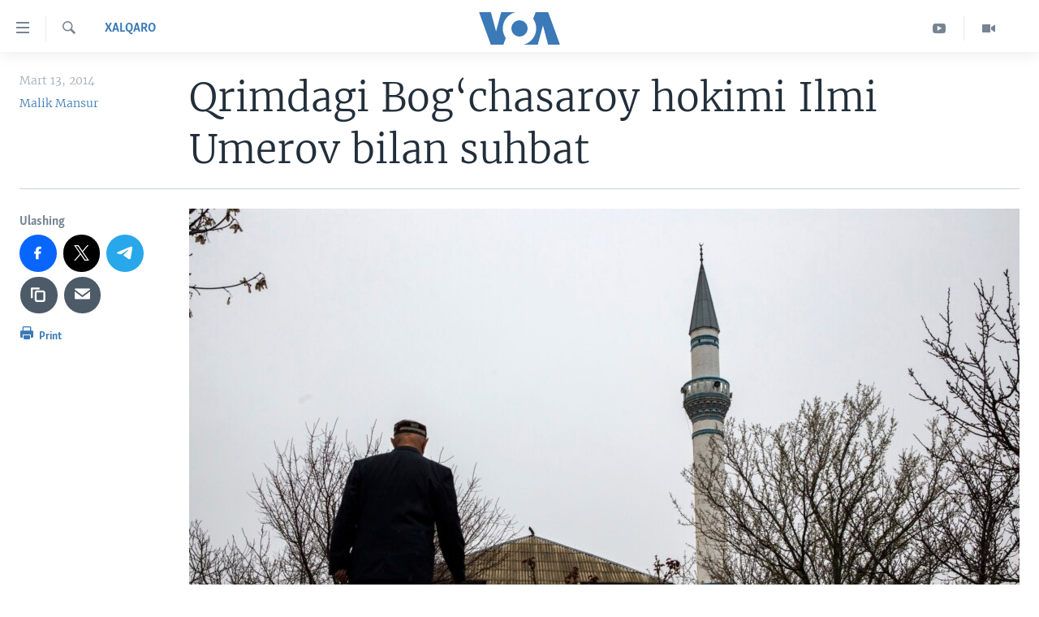

--- FILE ---
content_type: text/html; charset=utf-8
request_url: https://www.amerikaovozi.com/a/crimean-tatars-on-referendum/1870379.html
body_size: 13979
content:

<!DOCTYPE html>
<html lang="uz" dir="ltr" class="no-js">
<head>
<link href="/Content/responsive/VOA/uz-Latn-UZ-VOA/VOA-uz-Latn-UZ-VOA.css?&amp;av=0.0.0.0&amp;cb=304" rel="stylesheet"/>
<script src="https://tags.amerikaovozi.com/voa-pangea/prod/utag.sync.js"></script> <script type='text/javascript' src='https://www.youtube.com/iframe_api' async></script>
<script type="text/javascript">
//a general 'js' detection, must be on top level in <head>, due to CSS performance
document.documentElement.className = "js";
var cacheBuster = "304";
var appBaseUrl = "/";
var imgEnhancerBreakpoints = [0, 144, 256, 408, 650, 1023, 1597];
var isLoggingEnabled = false;
var isPreviewPage = false;
var isLivePreviewPage = false;
if (!isPreviewPage) {
window.RFE = window.RFE || {};
window.RFE.cacheEnabledByParam = window.location.href.indexOf('nocache=1') === -1;
const url = new URL(window.location.href);
const params = new URLSearchParams(url.search);
// Remove the 'nocache' parameter
params.delete('nocache');
// Update the URL without the 'nocache' parameter
url.search = params.toString();
window.history.replaceState(null, '', url.toString());
} else {
window.addEventListener('load', function() {
const links = window.document.links;
for (let i = 0; i < links.length; i++) {
links[i].href = '#';
links[i].target = '_self';
}
})
}
var pwaEnabled = false;
var swCacheDisabled;
</script>
<meta charset="utf-8" />
<title>Qrimdagi Bog‘chasaroy hokimi Ilmi Umerov bilan suhbat</title>
<meta name="description" content="Umerov qrim tatarlari zich yashaydigan hudud - Bog’chasaroy rayonida hokim. Bu yerliklar ham 16-mart kuni kutilayotgan referendumni boykot bilan qarshi olishmoqchi." />
<meta name="keywords" content="Huquq va qonun, Siyosat, Xalqaro, Ukraina, voa, amerika, america, ovozi, voice, Ukraine, qrim tatar, qrim, tatar, crimea, bog'chasaroy" />
<meta name="viewport" content="width=device-width, initial-scale=1.0" />
<meta http-equiv="X-UA-Compatible" content="IE=edge" />
<meta name="robots" content="max-image-preview:large"><meta property="fb:pages" content="466059570136876" />
<meta name="msvalidate.01" content="3286EE554B6F672A6F2E608C02343C0E" /><meta name="yandex-verification" content="7a92ac0b91532968" />
<link href="https://www.amerikaovozi.com/a/crimean-tatars-on-referendum/1870379.html" rel="canonical" />
<meta name="apple-mobile-web-app-title" content="VOA" />
<meta name="apple-mobile-web-app-status-bar-style" content="black" />
<meta name="apple-itunes-app" content="app-id=632618796, app-argument=//1870379.ltr" />
<meta content="Qrimdagi Bog‘chasaroy hokimi Ilmi Umerov bilan suhbat" property="og:title" />
<meta content="Umerov qrim tatarlari zich yashaydigan hudud - Bog’chasaroy rayonida hokim. Bu yerliklar ham 16-mart kuni kutilayotgan referendumni boykot bilan qarshi olishmoqchi." property="og:description" />
<meta content="article" property="og:type" />
<meta content="https://www.amerikaovozi.com/a/crimean-tatars-on-referendum/1870379.html" property="og:url" />
<meta content="Voice of America" property="og:site_name" />
<meta content="https://www.facebook.com/AmerikaOvozi" property="article:publisher" />
<meta content="https://gdb.voanews.com/5e53ec80-b4f2-4975-9f5b-9a6416e3f2a3_w1200_h630.jpg" property="og:image" />
<meta content="1200" property="og:image:width" />
<meta content="630" property="og:image:height" />
<meta content="129410287613931" property="fb:app_id" />
<meta content="Malik Mansur" name="Author" />
<meta content="summary_large_image" name="twitter:card" />
<meta content="@AmerikaOvozi" name="twitter:site" />
<meta content="https://gdb.voanews.com/5e53ec80-b4f2-4975-9f5b-9a6416e3f2a3_w1200_h630.jpg" name="twitter:image" />
<meta content="Qrimdagi Bog‘chasaroy hokimi Ilmi Umerov bilan suhbat" name="twitter:title" />
<meta content="Umerov qrim tatarlari zich yashaydigan hudud - Bog’chasaroy rayonida hokim. Bu yerliklar ham 16-mart kuni kutilayotgan referendumni boykot bilan qarshi olishmoqchi." name="twitter:description" />
<link rel="amphtml" href="https://www.amerikaovozi.com/amp/crimean-tatars-on-referendum/1870379.html" />
<script type="application/ld+json">{"articleSection":"Xalqaro","isAccessibleForFree":true,"headline":"Qrimdagi Bog‘chasaroy hokimi Ilmi Umerov bilan suhbat","inLanguage":"uz-Latn-UZ-VOA","keywords":"Huquq va qonun, Siyosat, Xalqaro, Ukraina, voa, amerika, america, ovozi, voice, Ukraine, qrim tatar, qrim, tatar, crimea, bog\u0027chasaroy","author":{"@type":"Person","url":"https://www.amerikaovozi.com/author/malik-mansur/_g-oo","description":"Malik Mansur Toshkent Davlat Universitetini (hozirda O\u0027zbekiston Milliy Universiteti) bitirgan. Professional jurnalist. Bu sohada 1990-yilardan beri ishlab keladi. O\u0027zbekistonda qator nashrlarda faoliyat yuritgan. \u0022Amerika Ovozi bilan 2002-yildan buyon hamkorlik qilib keladi. Vatandagi siyosat, iqtisod va ijtimoiy hayotni yoritadi.","image":{"@type":"ImageObject","url":"https://gdb.voanews.com/c659bade-384d-409f-bee5-6004cef0a9d9.jpg"},"name":"Malik Mansur"},"datePublished":"2014-03-13 15:03:11Z","dateModified":"2014-03-13 15:26:12Z","publisher":{"logo":{"width":512,"height":220,"@type":"ImageObject","url":"https://www.amerikaovozi.com/Content/responsive/VOA/uz-Latn-UZ-VOA/img/logo.png"},"@type":"NewsMediaOrganization","url":"https://www.amerikaovozi.com","sameAs":["https://www.facebook.com/amerikaovozi","https://twitter.com/AmerikaOvozi","https://www.youtube.com/c/AmerikaOvozi"],"name":"Amerika Ovozi","alternateName":""},"@context":"https://schema.org","@type":"NewsArticle","mainEntityOfPage":"https://www.amerikaovozi.com/a/crimean-tatars-on-referendum/1870379.html","url":"https://www.amerikaovozi.com/a/crimean-tatars-on-referendum/1870379.html","description":"Umerov qrim tatarlari zich yashaydigan hudud - Bog’chasaroy rayonida hokim. Bu yerliklar ham 16-mart kuni kutilayotgan referendumni boykot bilan qarshi olishmoqchi.","image":{"width":1080,"height":608,"@type":"ImageObject","url":"https://gdb.voanews.com/5e53ec80-b4f2-4975-9f5b-9a6416e3f2a3_w1080_h608.jpg"},"name":"Qrimdagi Bog‘chasaroy hokimi Ilmi Umerov bilan suhbat"}</script>
<script src="/Scripts/responsive/infographics.b?v=dVbZ-Cza7s4UoO3BqYSZdbxQZVF4BOLP5EfYDs4kqEo1&amp;av=0.0.0.0&amp;cb=304"></script>
<script src="/Scripts/responsive/loader.b?v=k-Glo3PZlmeSvzVLLV34AUzI5LZTYyUXn8VqJH3e4ug1&amp;av=0.0.0.0&amp;cb=304"></script>
<link rel="icon" type="image/svg+xml" href="/Content/responsive/VOA/img/webApp/favicon.svg" />
<link rel="alternate icon" href="/Content/responsive/VOA/img/webApp/favicon.ico" />
<link rel="apple-touch-icon" sizes="152x152" href="/Content/responsive/VOA/img/webApp/ico-152x152.png" />
<link rel="apple-touch-icon" sizes="144x144" href="/Content/responsive/VOA/img/webApp/ico-144x144.png" />
<link rel="apple-touch-icon" sizes="114x114" href="/Content/responsive/VOA/img/webApp/ico-114x114.png" />
<link rel="apple-touch-icon" sizes="72x72" href="/Content/responsive/VOA/img/webApp/ico-72x72.png" />
<link rel="apple-touch-icon-precomposed" href="/Content/responsive/VOA/img/webApp/ico-57x57.png" />
<link rel="icon" sizes="192x192" href="/Content/responsive/VOA/img/webApp/ico-192x192.png" />
<link rel="icon" sizes="128x128" href="/Content/responsive/VOA/img/webApp/ico-128x128.png" />
<meta name="msapplication-TileColor" content="#ffffff" />
<meta name="msapplication-TileImage" content="/Content/responsive/VOA/img/webApp/ico-144x144.png" />
<link rel="alternate" type="application/rss+xml" title="VOA - Top Stories [RSS]" href="/api/" />
<link rel="sitemap" type="application/rss+xml" href="/sitemap.xml" />
</head>
<body class=" nav-no-loaded cc_theme pg-article print-lay-article js-category-to-nav nojs-images ">
<noscript><iframe src="https://www.googletagmanager.com/ns.html?id=GTM-N8MP7P" height="0" width="0" style="display:none;visibility:hidden"></iframe></noscript><script type="text/javascript" data-cookiecategory="analytics">
window.dataLayer = window.dataLayer || [];window.dataLayer.push({ event: 'page_meta_ready',url:"https://www.amerikaovozi.com/a/crimean-tatars-on-referendum/1870379.html",property_id:"491",article_uid:"1870379",page_title:"Qrimdagi Bog‘chasaroy hokimi Ilmi Umerov bilan suhbat",page_type:"article",content_type:"article",subcontent_type:"article",last_modified:"2014-03-13 15:26:12Z",pub_datetime:"2014-03-13 15:03:11Z",pub_year:"2014",pub_month:"03",pub_day:"13",pub_hour:"15",pub_weekday:"Thursday",section:"xalqaro",english_section:"xalqaro",byline:"Malik Mansur",categories:"huquq-va-qonun,siyosat,xalqaro",tags:"ukraina;voa;amerika;america;ovozi;voice;ukraine;qrim tatar;qrim;tatar;crimea;bog\u0027chasaroy",domain:"www.amerikaovozi.com",language:"Uzbek",language_service:"VOA Uzbek",platform:"web",copied:"no",copied_article:"",copied_title:"",runs_js:"Yes",cms_release:"8.43.0.0.304",enviro_type:"prod",slug:"crimean-tatars-on-referendum"});
if (top.location === self.location) { //if not inside of an IFrame
var renderGtm = "true";
if (renderGtm === "true") {
(function(w,d,s,l,i){w[l]=w[l]||[];w[l].push({'gtm.start':new Date().getTime(),event:'gtm.js'});var f=d.getElementsByTagName(s)[0],j=d.createElement(s),dl=l!='dataLayer'?'&l='+l:'';j.async=true;j.src='//www.googletagmanager.com/gtm.js?id='+i+dl;f.parentNode.insertBefore(j,f);})(window,document,'script','dataLayer','GTM-N8MP7P');
}
}
</script>
<!--Analytics tag js version start-->
<script type="text/javascript" data-cookiecategory="analytics">
var utag_data={entity:"VOA",cms_release:"8.43.0.0.304",language:"Uzbek",language_service:"VOA Uzbek",short_language_service:"UZB",property_id:"491",platform:"web",platform_short:"W",runs_js:"Yes",page_title:"Qrimdagi Bog‘chasaroy hokimi Ilmi Umerov bilan suhbat",page_type:"article",page_name:"Qrimdagi Bog‘chasaroy hokimi Ilmi Umerov bilan suhbat",content_type:"article",subcontent_type:"article",enviro_type:"prod",url:"https://www.amerikaovozi.com/a/crimean-tatars-on-referendum/1870379.html",domain:"www.amerikaovozi.com",pub_year:"2014",pub_month:"03",pub_day:"13",pub_hour:"15",pub_weekday:"Thursday",copied:"no",copied_article:"",copied_title:"",byline:"Malik Mansur",categories:"huquq-va-qonun,siyosat,xalqaro",tags:"ukraina;voa;amerika;america;ovozi;voice;ukraine;qrim tatar;qrim;tatar;crimea;bog\u0027chasaroy",slug:"crimean-tatars-on-referendum",section:"xalqaro",english_section:"xalqaro",article_uid:"1870379"};
if(typeof(TealiumTagFrom)==='function' && typeof(TealiumTagSearchKeyword)==='function') {
var utag_from=TealiumTagFrom();var utag_searchKeyword=TealiumTagSearchKeyword();
if(utag_searchKeyword!=null && utag_searchKeyword!=='' && utag_data["search_keyword"]==null) utag_data["search_keyword"]=utag_searchKeyword;if(utag_from!=null && utag_from!=='') utag_data["from"]=TealiumTagFrom();}
if(window.top!== window.self&&utag_data.page_type==="snippet"){utag_data.page_type = 'iframe';}
try{if(window.top!==window.self&&window.self.location.hostname===window.top.location.hostname){utag_data.platform = 'self-embed';utag_data.platform_short = 'se';}}catch(e){if(window.top!==window.self&&window.self.location.search.includes("platformType=self-embed")){utag_data.platform = 'cross-promo';utag_data.platform_short = 'cp';}}
(function(a,b,c,d){ a="https://tags.amerikaovozi.com/voa-pangea/prod/utag.js"; b=document;c="script";d=b.createElement(c);d.src=a;d.type="text/java"+c;d.async=true; a=b.getElementsByTagName(c)[0];a.parentNode.insertBefore(d,a); })();
</script>
<!--Analytics tag js version end-->
<!-- Analytics tag management NoScript -->
<noscript>
<img style="position: absolute; border: none;" src="https://ssc.amerikaovozi.com/b/ss/bbgprod,bbgentityvoa/1/G.4--NS/1624096044?pageName=voa%3auzb%3aw%3aarticle%3aqrimdagi%20bog%e2%80%98chasaroy%20hokimi%20ilmi%20umerov%20bilan%20suhbat&amp;c6=qrimdagi%20bog%e2%80%98chasaroy%20hokimi%20ilmi%20umerov%20bilan%20suhbat&amp;v36=8.43.0.0.304&amp;v6=D=c6&amp;g=https%3a%2f%2fwww.amerikaovozi.com%2fa%2fcrimean-tatars-on-referendum%2f1870379.html&amp;c1=D=g&amp;v1=D=g&amp;events=event1,event52&amp;c16=voa%20uzbek&amp;v16=D=c16&amp;c5=xalqaro&amp;v5=D=c5&amp;ch=xalqaro&amp;c15=uzbek&amp;v15=D=c15&amp;c4=article&amp;v4=D=c4&amp;c14=1870379&amp;v14=D=c14&amp;v20=no&amp;c17=web&amp;v17=D=c17&amp;mcorgid=518abc7455e462b97f000101%40adobeorg&amp;server=www.amerikaovozi.com&amp;pageType=D=c4&amp;ns=bbg&amp;v29=D=server&amp;v25=voa&amp;v30=491&amp;v105=D=User-Agent " alt="analytics" width="1" height="1" /></noscript>
<!-- End of Analytics tag management NoScript -->
<!--*** Accessibility links - For ScreenReaders only ***-->
<section>
<div class="sr-only">
<h2></h2>
<ul>
<li><a href="#content" data-disable-smooth-scroll="1">Bosh sahifaga boring</a></li>
<li><a href="#navigation" data-disable-smooth-scroll="1">Boshiga qayting</a></li>
<li><a href="#txtHeaderSearch" data-disable-smooth-scroll="1">Qidiruvga o&#39;ting</a></li>
</ul>
</div>
</section>
<div dir="ltr">
<div id="page">
<aside>
<div class="c-lightbox overlay-modal">
<div class="c-lightbox__intro">
<h2 class="c-lightbox__intro-title"></h2>
<button class="btn btn--rounded c-lightbox__btn c-lightbox__intro-next" title="Keyingi">
<span class="ico ico--rounded ico-chevron-forward"></span>
<span class="sr-only">Keyingi</span>
</button>
</div>
<div class="c-lightbox__nav">
<button class="btn btn--rounded c-lightbox__btn c-lightbox__btn--close" title="Yoping">
<span class="ico ico--rounded ico-close"></span>
<span class="sr-only">Yoping</span>
</button>
<button class="btn btn--rounded c-lightbox__btn c-lightbox__btn--prev" title="Oldingi">
<span class="ico ico--rounded ico-chevron-backward"></span>
<span class="sr-only">Oldingi</span>
</button>
<button class="btn btn--rounded c-lightbox__btn c-lightbox__btn--next" title="Keyingi">
<span class="ico ico--rounded ico-chevron-forward"></span>
<span class="sr-only">Keyingi</span>
</button>
</div>
<div class="c-lightbox__content-wrap">
<figure class="c-lightbox__content">
<span class="c-spinner c-spinner--lightbox">
<img src="/Content/responsive/img/player-spinner.png"
alt="Iltimos, kuting... "
title="Iltimos, kuting... " />
</span>
<div class="c-lightbox__img">
<div class="thumb">
<img src="" alt="" />
</div>
</div>
<figcaption>
<div class="c-lightbox__info c-lightbox__info--foot">
<span class="c-lightbox__counter"></span>
<span class="caption c-lightbox__caption"></span>
</div>
</figcaption>
</figure>
</div>
<div class="hidden">
<div class="content-advisory__box content-advisory__box--lightbox">
<span class="content-advisory__box-text">This image contains sensitive content which some people may find offensive or disturbing.</span>
<button class="btn btn--transparent content-advisory__box-btn m-t-md" value="text" type="button">
<span class="btn__text">
Click to reveal
</span>
</button>
</div>
</div>
</div>
<div class="print-dialogue">
<div class="container">
<h3 class="print-dialogue__title section-head">Print Options:</h3>
<div class="print-dialogue__opts">
<ul class="print-dialogue__opt-group">
<li class="form__group form__group--checkbox">
<input class="form__check " id="checkboxImages" name="checkboxImages" type="checkbox" checked="checked" />
<label for="checkboxImages" class="form__label m-t-md">Images</label>
</li>
<li class="form__group form__group--checkbox">
<input class="form__check " id="checkboxMultimedia" name="checkboxMultimedia" type="checkbox" checked="checked" />
<label for="checkboxMultimedia" class="form__label m-t-md">Multimedia</label>
</li>
</ul>
<ul class="print-dialogue__opt-group">
<li class="form__group form__group--checkbox">
<input class="form__check " id="checkboxEmbedded" name="checkboxEmbedded" type="checkbox" checked="checked" />
<label for="checkboxEmbedded" class="form__label m-t-md">Embedded Content</label>
</li>
<li class="form__group form__group--checkbox">
<input class="form__check " id="checkboxComments" name="checkboxComments" type="checkbox" />
<label for="checkboxComments" class="form__label m-t-md">Comments</label>
</li>
</ul>
</div>
<div class="print-dialogue__buttons">
<button class="btn btn--secondary close-button" type="button" title="Bekor qilish">
<span class="btn__text ">Bekor qilish</span>
</button>
<button class="btn btn-cust-print m-l-sm" type="button" title="Print">
<span class="btn__text ">Print</span>
</button>
</div>
</div>
</div>
<div class="ctc-message pos-fix">
<div class="ctc-message__inner">Link has been copied to clipboard</div>
</div>
</aside>
<div class="hdr-20 hdr-20--big">
<div class="hdr-20__inner">
<div class="hdr-20__max pos-rel">
<div class="hdr-20__side hdr-20__side--primary d-flex">
<label data-for="main-menu-ctrl" data-switcher-trigger="true" data-switch-target="main-menu-ctrl" class="burger hdr-trigger pos-rel trans-trigger" data-trans-evt="click" data-trans-id="menu">
<span class="ico ico-close hdr-trigger__ico hdr-trigger__ico--close burger__ico burger__ico--close"></span>
<span class="ico ico-menu hdr-trigger__ico hdr-trigger__ico--open burger__ico burger__ico--open"></span>
</label>
<div class="menu-pnl pos-fix trans-target" data-switch-target="main-menu-ctrl" data-trans-id="menu">
<div class="menu-pnl__inner">
<nav class="main-nav menu-pnl__item menu-pnl__item--first">
<ul class="main-nav__list accordeon" data-analytics-tales="false" data-promo-name="link" data-location-name="nav,secnav">
<li class="main-nav__item">
<a class="main-nav__item-name main-nav__item-name--link" href="http://m.amerikaovozi.com/" title="Bosh sahifa" >Bosh sahifa</a>
</li>
<li class="main-nav__item">
<a class="main-nav__item-name main-nav__item-name--link" href="/z/2114" title="Amerika" data-item-name="ameriika" >Amerika</a>
</li>
<li class="main-nav__item">
<a class="main-nav__item-name main-nav__item-name--link" href="/z/2100" title="Markaziy Osiyo" data-item-name="markaziy-osiyo" >Markaziy Osiyo</a>
</li>
<li class="main-nav__item">
<a class="main-nav__item-name main-nav__item-name--link" href="/z/2412" title="Xalqaro" data-item-name="xalqaro" >Xalqaro</a>
</li>
<li class="main-nav__item">
<a class="main-nav__item-name main-nav__item-name--link" href="/z/2392" title="Vatandoshlar" data-item-name="diaspora" >Vatandoshlar</a>
</li>
<li class="main-nav__item accordeon__item" data-switch-target="menu-item-1545">
<label class="main-nav__item-name main-nav__item-name--label accordeon__control-label" data-switcher-trigger="true" data-for="menu-item-1545">
Multimedia
<span class="ico ico-chevron-down main-nav__chev"></span>
</label>
<div class="main-nav__sub-list">
<a class="main-nav__item-name main-nav__item-name--link main-nav__item-name--sub" href="/z/2384" title="Amerika Manzaralari" data-item-name="amerika-manzaralari" >Amerika Manzaralari</a>
<a class="main-nav__item-name main-nav__item-name--link main-nav__item-name--sub" href="/z/4746" title="Xalqaro hayot" data-item-name="daily-news" >Xalqaro hayot</a>
<a class="main-nav__item-name main-nav__item-name--link main-nav__item-name--sub" href="/z/5053" title="Vashington choyxonasi" data-item-name="vashington-teahouse" >Vashington choyxonasi</a>
<a class="main-nav__item-name main-nav__item-name--link main-nav__item-name--sub" href="/z/5232" title="Mobil-salom!" data-item-name="mobil-salom" >Mobil-salom!</a>
<a class="main-nav__item-name main-nav__item-name--link main-nav__item-name--sub" href="/z/2095" title="Video" data-item-name="video-archive" >Video</a>
<a class="main-nav__item-name main-nav__item-name--link main-nav__item-name--sub" href="/z/2110" title="Xabarlar suratlarda" data-item-name="fotogalereya" >Xabarlar suratlarda</a>
</div>
</li>
<li class="main-nav__item accordeon__item" data-switch-target="menu-item-1544">
<label class="main-nav__item-name main-nav__item-name--label accordeon__control-label" data-switcher-trigger="true" data-for="menu-item-1544">
Ijtimoiy tarmoqlar
<span class="ico ico-chevron-down main-nav__chev"></span>
</label>
<div class="main-nav__sub-list">
<a class="main-nav__item-name main-nav__item-name--link main-nav__item-name--sub" href="https://www.facebook.com/amerikaovozi" title="Facebook" target="_blank" rel="noopener">Facebook</a>
<a class="main-nav__item-name main-nav__item-name--link main-nav__item-name--sub" href="https://www.youtube.com/user/AmerikaOvoziUZBEK" title="YouTube" target="_blank" rel="noopener">YouTube</a>
<a class="main-nav__item-name main-nav__item-name--link main-nav__item-name--sub" href="https://www.instagram.com/amerikaovozi" title="Instagram" >Instagram</a>
<a class="main-nav__item-name main-nav__item-name--link main-nav__item-name--sub" href="http://ok.ru/amerikaovoziuzbek" title="Odnoklassniki" target="_blank" rel="noopener">Odnoklassniki</a>
<a class="main-nav__item-name main-nav__item-name--link main-nav__item-name--sub" href="https://t.me/voauzbek" title="Telegram" >Telegram</a>
<a class="main-nav__item-name main-nav__item-name--link main-nav__item-name--sub" href="https://twitter.com/amerikaovozi" title="Twitter" target="_blank" rel="noopener">Twitter</a>
<a class="main-nav__item-name main-nav__item-name--link main-nav__item-name--sub" href="https://soundcloud.com/voa-uzbek" title="SoundCloud" target="_blank" rel="noopener">SoundCloud</a>
</div>
</li>
<li class="main-nav__item">
<a class="main-nav__item-name main-nav__item-name--link" href="/z/7458" title="Ingliz tili darslari" data-item-name="learn-english" >Ingliz tili darslari</a>
</li>
<li class="main-nav__item">
<a class="main-nav__item-name main-nav__item-name--link" href="https://editorials.voa.gov/z/6211" title="Editorial" target="_blank" rel="noopener">Editorial</a>
</li>
</ul>
</nav>
<div class="menu-pnl__item">
<a href="https://learningenglish.voanews.com/" class="menu-pnl__item-link" alt="Learning English">Learning English</a>
</div>
<div class="menu-pnl__item menu-pnl__item--social">
<h5 class="menu-pnl__sub-head"></h5>
<a href="https://www.facebook.com/amerikaovozi" title="Facebook sahifamiz" data-analytics-text="follow_on_facebook" class="btn btn--rounded btn--social-inverted menu-pnl__btn js-social-btn btn-facebook" target="_blank" rel="noopener">
<span class="ico ico-facebook-alt ico--rounded"></span>
</a>
<a href="https://www.youtube.com/c/AmerikaOvozi" title="YouTube sahifamiz" data-analytics-text="follow_on_youtube" class="btn btn--rounded btn--social-inverted menu-pnl__btn js-social-btn btn-youtube" target="_blank" rel="noopener">
<span class="ico ico-youtube ico--rounded"></span>
</a>
<a href="https://www.instagram.com/amerikaovozi" title="Follow us on Instagram" data-analytics-text="follow_on_instagram" class="btn btn--rounded btn--social-inverted menu-pnl__btn js-social-btn btn-instagram" target="_blank" rel="noopener">
<span class="ico ico-instagram ico--rounded"></span>
</a>
<a href="https://t.me/voauzbek" title="Telegram kanaliga qo&#39;shiling" data-analytics-text="follow_on_telegram" class="btn btn--rounded btn--social-inverted menu-pnl__btn js-social-btn btn-telegram" target="_blank" rel="noopener">
<span class="ico ico-telegram ico--rounded"></span>
</a>
<a href="https://twitter.com/AmerikaOvozi" title="Twitter sahifamiz" data-analytics-text="follow_on_twitter" class="btn btn--rounded btn--social-inverted menu-pnl__btn js-social-btn btn-twitter" target="_blank" rel="noopener">
<span class="ico ico-twitter ico--rounded"></span>
</a>
</div>
<div class="menu-pnl__item">
<a href="/navigation/allsites" class="menu-pnl__item-link">
<span class="ico ico-languages "></span>
VOA
</a>
</div>
</div>
</div>
<label data-for="top-search-ctrl" data-switcher-trigger="true" data-switch-target="top-search-ctrl" class="top-srch-trigger hdr-trigger">
<span class="ico ico-close hdr-trigger__ico hdr-trigger__ico--close top-srch-trigger__ico top-srch-trigger__ico--close"></span>
<span class="ico ico-search hdr-trigger__ico hdr-trigger__ico--open top-srch-trigger__ico top-srch-trigger__ico--open"></span>
</label>
<div class="srch-top srch-top--in-header" data-switch-target="top-search-ctrl">
<div class="container">
<form action="/s" class="srch-top__form srch-top__form--in-header" id="form-topSearchHeader" method="get" role="search"><label for="txtHeaderSearch" class="sr-only">Qidiruv</label>
<input type="text" id="txtHeaderSearch" name="k" placeholder="Qidiruv " accesskey="s" value="" class="srch-top__input analyticstag-event" onkeydown="if (event.keyCode === 13) { FireAnalyticsTagEventOnSearch('search', $dom.get('#txtHeaderSearch')[0].value) }" />
<button title="Qidiruv" type="submit" class="btn btn--top-srch analyticstag-event" onclick="FireAnalyticsTagEventOnSearch('search', $dom.get('#txtHeaderSearch')[0].value) ">
<span class="ico ico-search"></span>
</button></form>
</div>
</div>
<a href="/" class="main-logo-link">
<img src="/Content/responsive/VOA/uz-Latn-UZ-VOA/img/logo-compact.svg" class="main-logo main-logo--comp" alt="site logo">
<img src="/Content/responsive/VOA/uz-Latn-UZ-VOA/img/logo.svg" class="main-logo main-logo--big" alt="site logo">
</a>
</div>
<div class="hdr-20__side hdr-20__side--secondary d-flex">
<a href="/z/2095" title="Video" class="hdr-20__secondary-item" data-item-name="video">
<span class="ico ico-video hdr-20__secondary-icon"></span>
</a>
<a href="https://www.youtube.com/c/AmerikaOvozi" title="YouTube" class="hdr-20__secondary-item" data-item-name="custom1">
<span class="ico-custom ico-custom--1 hdr-20__secondary-icon"></span>
</a>
<a href="/s" title="Qidiruv" class="hdr-20__secondary-item hdr-20__secondary-item--search" data-item-name="search">
<span class="ico ico-search hdr-20__secondary-icon hdr-20__secondary-icon--search"></span>
</a>
<div class="srch-bottom">
<form action="/s" class="srch-bottom__form d-flex" id="form-bottomSearch" method="get" role="search"><label for="txtSearch" class="sr-only">Qidiruv</label>
<input type="search" id="txtSearch" name="k" placeholder="Qidiruv " accesskey="s" value="" class="srch-bottom__input analyticstag-event" onkeydown="if (event.keyCode === 13) { FireAnalyticsTagEventOnSearch('search', $dom.get('#txtSearch')[0].value) }" />
<button title="Qidiruv" type="submit" class="btn btn--bottom-srch analyticstag-event" onclick="FireAnalyticsTagEventOnSearch('search', $dom.get('#txtSearch')[0].value) ">
<span class="ico ico-search"></span>
</button></form>
</div>
</div>
<img src="/Content/responsive/VOA/uz-Latn-UZ-VOA/img/logo-print.gif" class="logo-print" alt="site logo">
<img src="/Content/responsive/VOA/uz-Latn-UZ-VOA/img/logo-print_color.png" class="logo-print logo-print--color" alt="site logo">
</div>
</div>
</div>
<script>
if (document.body.className.indexOf('pg-home') > -1) {
var nav2In = document.querySelector('.hdr-20__inner');
var nav2Sec = document.querySelector('.hdr-20__side--secondary');
var secStyle = window.getComputedStyle(nav2Sec);
if (nav2In && window.pageYOffset < 150 && secStyle['position'] !== 'fixed') {
nav2In.classList.add('hdr-20__inner--big')
}
}
</script>
<div class="c-hlights c-hlights--breaking c-hlights--no-item" data-hlight-display="mobile,desktop">
<div class="c-hlights__wrap container p-0">
<div class="c-hlights__nav">
<a role="button" href="#" title="Oldingi">
<span class="ico ico-chevron-backward m-0"></span>
<span class="sr-only">Oldingi</span>
</a>
<a role="button" href="#" title="Keyingi">
<span class="ico ico-chevron-forward m-0"></span>
<span class="sr-only">Keyingi</span>
</a>
</div>
<span class="c-hlights__label">
<span class="">Breaking News</span>
<span class="switcher-trigger">
<label data-for="more-less-1" data-switcher-trigger="true" class="switcher-trigger__label switcher-trigger__label--more p-b-0" title="To&#39;liq holda ko&#39;ring">
<span class="ico ico-chevron-down"></span>
</label>
<label data-for="more-less-1" data-switcher-trigger="true" class="switcher-trigger__label switcher-trigger__label--less p-b-0" title="Show less">
<span class="ico ico-chevron-up"></span>
</label>
</span>
</span>
<ul class="c-hlights__items switcher-target" data-switch-target="more-less-1">
</ul>
</div>
</div> <div id="content">
<main class="container">
<div class="hdr-container">
<div class="row">
<div class="col-category col-xs-12 col-md-2 pull-left"> <div class="category js-category">
<a class="" href="/z/2412">Xalqaro</a> </div>
</div><div class="col-title col-xs-12 col-md-10 pull-right"> <h1 class="title pg-title">
Qrimdagi Bog‘chasaroy hokimi Ilmi Umerov bilan suhbat
</h1>
</div><div class="col-publishing-details col-xs-12 col-sm-12 col-md-2 pull-left"> <div class="publishing-details ">
<div class="published">
<span class="date" >
<time pubdate="pubdate" datetime="2014-03-13T20:03:11+05:00">
Mart 13, 2014
</time>
</span>
</div>
<div class="links">
<ul class="links__list links__list--column">
<li class="links__item">
<a class="links__item-link" href="/author/malik-mansur/_g-oo" title="Malik Mansur">Malik Mansur</a>
</li>
</ul>
</div>
</div>
</div><div class="col-lg-12 separator"> <div class="separator">
<hr class="title-line" />
</div>
</div><div class="col-multimedia col-xs-12 col-md-10 pull-right"> <div class="cover-media">
<figure class="media-image js-media-expand">
<div class="img-wrap">
<div class="thumb thumb16_9">
<img src="https://gdb.voanews.com/5e53ec80-b4f2-4975-9f5b-9a6416e3f2a3_w250_r1_s.jpg" alt="Bog&#39;chasaroy, Qrim" />
</div>
</div>
<figcaption>
<span class="caption">Bog&#39;chasaroy, Qrim</span>
</figcaption>
</figure>
</div>
</div><div class="col-xs-12 col-md-2 pull-left article-share pos-rel"> <div class="share--box">
<aside class="share flex-column js-share--apply-sticky js-share--expandable js-share--horizontal" >
<span class="label label--share">Ulashing</span>
<ul class="share__list">
<li class="share__item">
<a href="https://facebook.com/sharer.php?u=https%3a%2f%2fwww.amerikaovozi.com%2fa%2fcrimean-tatars-on-referendum%2f1870379.html"
data-analytics-text="share_on_facebook"
title="Facebook" target="_blank"
class="btn btn--rounded btn-facebook js-social-btn">
<span class="ico ico--rounded ico-facebook ico--l"></span>
</a>
</li>
<li class="share__item">
<a href="https://twitter.com/share?url=https%3a%2f%2fwww.amerikaovozi.com%2fa%2fcrimean-tatars-on-referendum%2f1870379.html&amp;text=Qrimdagi+Bog%e2%80%98chasaroy+hokimi+Ilmi+Umerov+bilan+suhbat"
data-analytics-text="share_on_twitter"
title="Twitter" target="_blank"
class="btn btn--rounded btn-twitter js-social-btn">
<span class="ico ico--rounded ico-twitter ico--l"></span>
</a>
</li>
<li class="share__item">
<a href="https://telegram.me/share/url?url=https%3a%2f%2fwww.amerikaovozi.com%2fa%2fcrimean-tatars-on-referendum%2f1870379.html"
data-analytics-text="share_on_telegram"
title="Telegramda ulashing" target="_blank"
class="btn btn--rounded btn-telegram js-social-btn">
<span class="ico ico--rounded ico-telegram ico--l"></span>
</a>
</li>
<li class="share__item">
<div class="ctc">
<input type="text" class="ctc__input" readonly="readonly">
<button class="btn btn--rounded btn--ctc ctc__button" value="text" role="copy link" js-href="https://www.amerikaovozi.com/a/crimean-tatars-on-referendum/1870379.html" title="copy link">
<span class="ico ico-content-copy ico--rounded ico--l"></span>
</button>
</div>
</li>
<li class="share__item">
<a href="mailto:?body=https%3a%2f%2fwww.amerikaovozi.com%2fa%2fcrimean-tatars-on-referendum%2f1870379.html&amp;subject=Qrimdagi Bog‘chasaroy hokimi Ilmi Umerov bilan suhbat"
title="E-mail orqali yuboring"
class="btn btn--rounded btn-email ">
<span class="ico ico--rounded ico-email ico--l"></span>
</a>
</li>
<li class="share__item share__item--sharing-more">
<a title="Ulashish uchun boshqa imkoniyatlar" data-title-additional="Fewer options" class="btn btn--rounded btn--show-more hidden">
<span class="ico ico--rounded ico-ellipsis ico--l"></span>
</a>
</li>
</ul>
</aside>
<div class="sticky-share-container" style="display:none">
<div class="container">
<a href="https://www.amerikaovozi.com" id="logo-sticky-share">&nbsp;</a>
<div class="pg-title pg-title--sticky-share">
Qrimdagi Bog‘chasaroy hokimi Ilmi Umerov bilan suhbat
</div>
<div class="sticked-nav-actions">
<aside class="share share--sticky js-share--expandable">
<span class="label label--share">share</span>
<ul class="share__list">
<li class="share__item share__item--horizontal">
<a href="https://facebook.com/sharer.php?u=https%3a%2f%2fwww.amerikaovozi.com%2fa%2fcrimean-tatars-on-referendum%2f1870379.html"
data-analytics-text="share_on_facebook"
title="Facebook" target="_blank"
class="btn btn--rounded btn-facebook js-social-btn">
<span class="ico ico--rounded ico-facebook ico--s"></span>
</a>
</li>
<li class="share__item share__item--horizontal">
<a href="https://twitter.com/share?url=https%3a%2f%2fwww.amerikaovozi.com%2fa%2fcrimean-tatars-on-referendum%2f1870379.html&amp;text=Qrimdagi+Bog%e2%80%98chasaroy+hokimi+Ilmi+Umerov+bilan+suhbat"
data-analytics-text="share_on_twitter"
title="Twitter" target="_blank"
class="btn btn--rounded btn-twitter js-social-btn">
<span class="ico ico--rounded ico-twitter ico--s"></span>
</a>
</li>
<li class="share__item share__item--additional share__item--horizontal">
<a href="https://telegram.me/share/url?url=https%3a%2f%2fwww.amerikaovozi.com%2fa%2fcrimean-tatars-on-referendum%2f1870379.html"
data-analytics-text="share_on_telegram"
title="Telegramda ulashing" target="_blank"
class="btn btn--rounded btn-telegram js-social-btn">
<span class="ico ico--rounded ico-telegram ico--s"></span>
</a>
</li>
<li class="share__item share__item--additional share__item--horizontal">
<div class="ctc">
<input type="text" class="ctc__input" readonly="readonly">
<button class="btn btn--rounded btn--ctc ctc__button" value="text" role="copy link" js-href="https://www.amerikaovozi.com/a/crimean-tatars-on-referendum/1870379.html" title="copy link">
<span class="ico ico-content-copy ico--rounded ico--s"></span>
</button>
</div>
</li>
<li class="share__item share__item--additional share__item--horizontal">
<a href="mailto:?body=https%3a%2f%2fwww.amerikaovozi.com%2fa%2fcrimean-tatars-on-referendum%2f1870379.html&amp;subject=Qrimdagi Bog‘chasaroy hokimi Ilmi Umerov bilan suhbat"
title="E-mail orqali yuboring"
class="btn btn--rounded btn-email ">
<span class="ico ico--rounded ico-email ico--s"></span>
</a>
</li>
<li class="share__item share__item--sharing-more">
<a title="Ulashish uchun boshqa imkoniyatlar" data-title-additional="Fewer options" class="btn btn--rounded btn--show-more hidden">
<span class="ico ico--rounded ico-ellipsis ico--s"></span>
</a>
</li>
</ul>
</aside>
</div>
</div>
</div>
<div class="links">
<p class="link-print visible-md visible-lg buttons p-0">
<button class="btn btn--link btn-print p-t-0" onclick="if (typeof FireAnalyticsTagEvent === 'function') {FireAnalyticsTagEvent({ on_page_event: 'print_story' });}return false" title="(CTRL+P)">
<span class="ico ico-print"></span>
<span class="btn__text">Print</span>
</button>
</p>
</div>
</div>
</div>
</div>
</div>
<div class="body-container">
<div class="row">
<div class="col-xs-12 col-sm-12 col-md-10 col-lg-10 pull-right">
<div class="row">
<div class="col-xs-12 col-sm-12 col-md-8 col-lg-8 pull-left bottom-offset content-offset">
<div id="article-content" class="content-floated-wrap fb-quotable">
<div class="wsw">
<strong>Qrimda 16-martga belgilangan referendum uchun tayyorgarliklar davom etmoqda. Rasmiy Kiyev va mahalliy tatarlar noroziligiga qaramay, Qrim Muxtor Respublikasi hukumatiga ko’ra, referendum o‘tkaziladi. Biroq Qrim Milliy Majlisi faoli, Bog‘chasaroy tumani hokimi Ilmi Umerovning aytishicha, jarayon o‘lkaning Ukrainadan chiqishiga asos bo‘lolmaydi. </strong><br />
<br />
<div class="wsw__embed">
<div class="media-pholder media-pholder--audio media-pholder--embed">
<div class="c-sticky-container" data-poster="https://gdb.voanews.com/5e53ec80-b4f2-4975-9f5b-9a6416e3f2a3_cx0_cy3_cw0_w250_r1.jpg">
<div class="c-sticky-element" data-sp_api="pangea-video" data-persistent data-persistent-browse-out >
<div class="c-mmp c-mmp--enabled c-mmp--loading c-mmp--audio c-mmp--embed c-mmp--has-poster c-sticky-element__swipe-el"
data-player_id="" data-title="Bog&#39;chasaroy hokimi Ilmi Umerov bilan suhbat/Malik Mansur lavhasi" data-hide-title="False"
data-breakpoint_s="320" data-breakpoint_m="640" data-breakpoint_l="992"
data-hlsjs-src="/Scripts/responsive/hls.b"
data-bypass-dash-for-vod="true"
data-bypass-dash-for-live-video="true"
data-bypass-dash-for-live-audio="true"
id="player2349456">
<div class="c-mmp__poster js-poster">
<img src="https://gdb.voanews.com/5e53ec80-b4f2-4975-9f5b-9a6416e3f2a3_cx0_cy3_cw0_w250_r1.jpg" alt="Bog&#39;chasaroy hokimi Ilmi Umerov bilan suhbat/Malik Mansur lavhasi" title="Bog&#39;chasaroy hokimi Ilmi Umerov bilan suhbat/Malik Mansur lavhasi" class="c-mmp__poster-image-h" />
</div>
<a class="c-mmp__fallback-link" href="javascript:void(0)">
<span class="c-mmp__fallback-link-icon">
<span class="ico ico-audio"></span>
</span>
</a>
<div class="c-spinner">
<img src="/Content/responsive/img/player-spinner.png" alt="Iltimos, kuting... " title="Iltimos, kuting... " />
</div>
<div class="c-mmp__player">
<audio src="https://voa-audio.voanews.eu/uz/2014/03/13/cea2d85f-c66c-41d9-a7e3-2cd858e43008.mp3" data-fallbacksrc="" data-fallbacktype="" data-type="audio/mpeg" data-info="" data-sources="" data-lt-on-play="0" data-lt-url="" webkit-playsinline="webkit-playsinline" playsinline="playsinline" style="width:100%;height:140px" title="Bog&#39;chasaroy hokimi Ilmi Umerov bilan suhbat/Malik Mansur lavhasi">
</audio>
</div>
<div class="c-mmp__overlay c-mmp__overlay--title c-mmp__overlay--partial c-mmp__overlay--disabled c-mmp__overlay--slide-from-top js-c-mmp__title-overlay">
<span class="c-mmp__overlay-actions c-mmp__overlay-actions-top js-overlay-actions">
<span class="c-mmp__overlay-actions-link c-mmp__overlay-actions-link--embed js-btn-embed-overlay" title="Embed">
<span class="c-mmp__overlay-actions-link-ico ico ico-embed-code"></span>
<span class="c-mmp__overlay-actions-link-text">Embed</span>
</span>
<span class="c-mmp__overlay-actions-link c-mmp__overlay-actions-link--share js-btn-sharing-overlay" title="share">
<span class="c-mmp__overlay-actions-link-ico ico ico-share"></span>
<span class="c-mmp__overlay-actions-link-text">share</span>
</span>
<span class="c-mmp__overlay-actions-link c-mmp__overlay-actions-link--close-sticky c-sticky-element__close-el" title="close">
<span class="c-mmp__overlay-actions-link-ico ico ico-close"></span>
</span>
</span>
<div class="c-mmp__overlay-title js-overlay-title">
<h5 class="c-mmp__overlay-media-title">
<a class="js-media-title-link" href="/a/2349456.html" target="_blank" rel="noopener" title="Bog&#39;chasaroy hokimi Ilmi Umerov bilan suhbat/Malik Mansur lavhasi">Bog&#39;chasaroy hokimi Ilmi Umerov bilan suhbat/Malik Mansur lavhasi</a>
</h5>
<div class="c-mmp__overlay-site-title">
<small>by <a href="https://www.amerikaovozi.com" target="_blank" rel="noopener" title="Amerika Ovozi">Amerika Ovozi</a></small>
</div>
</div>
</div>
<div class="c-mmp__overlay c-mmp__overlay--sharing c-mmp__overlay--disabled c-mmp__overlay--slide-from-bottom js-c-mmp__sharing-overlay">
<span class="c-mmp__overlay-actions">
<span class="c-mmp__overlay-actions-link c-mmp__overlay-actions-link--embed js-btn-embed-overlay" title="Embed">
<span class="c-mmp__overlay-actions-link-ico ico ico-embed-code"></span>
<span class="c-mmp__overlay-actions-link-text">Embed</span>
</span>
<span class="c-mmp__overlay-actions-link c-mmp__overlay-actions-link--share js-btn-sharing-overlay" title="share">
<span class="c-mmp__overlay-actions-link-ico ico ico-share"></span>
<span class="c-mmp__overlay-actions-link-text">share</span>
</span>
<span class="c-mmp__overlay-actions-link c-mmp__overlay-actions-link--close js-btn-close-overlay" title="close">
<span class="c-mmp__overlay-actions-link-ico ico ico-close"></span>
</span>
</span>
<div class="c-mmp__overlay-tabs">
<div class="c-mmp__overlay-tab c-mmp__overlay-tab--disabled c-mmp__overlay-tab--slide-backward js-tab-embed-overlay" data-trigger="js-btn-embed-overlay" data-embed-source="//www.amerikaovozi.com/embed/player/0/2349456.html?type=audio" role="form">
<div class="c-mmp__overlay-body c-mmp__overlay-body--centered-vertical">
<div class="column">
<div class="c-mmp__status-msg ta-c js-message-embed-code-copied" role="tooltip">
The code has been copied to your clipboard.
</div>
<div class="c-mmp__form-group ta-c">
<input type="text" name="embed_code" class="c-mmp__input-text js-embed-code" dir="ltr" value="" readonly />
<span class="c-mmp__input-btn js-btn-copy-embed-code" title="Copy to clipboard"><span class="ico ico-content-copy"></span></span>
</div>
</div>
</div>
</div>
<div class="c-mmp__overlay-tab c-mmp__overlay-tab--disabled c-mmp__overlay-tab--slide-forward js-tab-sharing-overlay" data-trigger="js-btn-sharing-overlay" role="form">
<div class="c-mmp__overlay-body c-mmp__overlay-body--centered-vertical">
<div class="column">
<div class="c-mmp__status-msg ta-c js-message-share-url-copied" role="tooltip">
The URL has been copied to your clipboard
</div>
<div class="not-apply-to-sticky audio-fl-bwd">
<aside class="player-content-share share share--mmp" >
<ul class="share__list">
<li class="share__item">
<a href="https://facebook.com/sharer.php?u=https%3a%2f%2fwww.amerikaovozi.com%2fa%2f2349456.html"
data-analytics-text="share_on_facebook"
title="Facebook" target="_blank"
class="btn bg-transparent btn-facebook js-social-btn">
<span class="ico fs-xl ico-facebook "></span>
<span class="btn__text sr-only">Facebook</span>
</a>
</li>
<li class="share__item">
<a href="https://twitter.com/share?url=https%3a%2f%2fwww.amerikaovozi.com%2fa%2f2349456.html&amp;text=Bog%27chasaroy+hokimi+Ilmi+Umerov+bilan+suhbat%2fMalik+Mansur+lavhasi"
data-analytics-text="share_on_twitter"
title="Twitter" target="_blank"
class="btn bg-transparent btn-twitter js-social-btn">
<span class="ico fs-xl ico-twitter "></span>
<span class="btn__text sr-only">Twitter</span>
</a>
</li>
<li class="share__item share__item--sharing-more">
<a title="Ulashish uchun boshqa imkoniyatlar" data-title-additional="Fewer options" class="btn bg-transparent btn--show-more hidden">
<span class="ico fs-xl ico-ellipsis "></span>
</a>
</li>
<li class="share__item share__item--sharing-more">
<a href="/a/2349456.html" title="Share this media" class="btn bg-transparent" target="_blank" rel="noopener">
<span class="ico ico-ellipsis "></span>
</a>
</li>
</ul>
</aside>
</div>
<hr class="c-mmp__separator-line audio-fl-bwd xs-hidden s-hidden" />
<div class="c-mmp__form-group ta-c audio-fl-bwd xs-hidden s-hidden">
<input type="text" name="share_url" class="c-mmp__input-text js-share-url" value="https://www.amerikaovozi.com/a/2349456.html" dir="ltr" readonly />
<span class="c-mmp__input-btn js-btn-copy-share-url" title="Copy to clipboard"><span class="ico ico-content-copy"></span></span>
</div>
</div>
</div>
</div>
</div>
</div>
<div class="c-mmp__overlay c-mmp__overlay--settings c-mmp__overlay--disabled c-mmp__overlay--slide-from-bottom js-c-mmp__settings-overlay">
<span class="c-mmp__overlay-actions">
<span class="c-mmp__overlay-actions-link c-mmp__overlay-actions-link--close js-btn-close-overlay" title="close">
<span class="c-mmp__overlay-actions-link-ico ico ico-close"></span>
</span>
</span>
<div class="c-mmp__overlay-body c-mmp__overlay-body--centered-vertical">
<div class="column column--scrolling js-sources"></div>
</div>
</div>
<div class="c-mmp__overlay c-mmp__overlay--disabled js-c-mmp__disabled-overlay">
<div class="c-mmp__overlay-body c-mmp__overlay-body--centered-vertical">
<div class="column">
<p class="ta-c"><span class="ico ico-clock"></span>No media source currently available</p>
</div>
</div>
</div>
<div class="c-mmp__cpanel-container js-cpanel-container">
<div class="c-mmp__cpanel c-mmp__cpanel--hidden">
<div class="c-mmp__cpanel-playback-controls">
<span class="c-mmp__cpanel-btn c-mmp__cpanel-btn--play js-btn-play" title="play">
<span class="ico ico-play m-0"></span>
</span>
<span class="c-mmp__cpanel-btn c-mmp__cpanel-btn--pause js-btn-pause" title="pause">
<span class="ico ico-pause m-0"></span>
</span>
</div>
<div class="c-mmp__cpanel-progress-controls">
<span class="c-mmp__cpanel-progress-controls-current-time js-current-time" dir="ltr">0:00</span>
<span class="c-mmp__cpanel-progress-controls-duration js-duration" dir="ltr">
0:04:34
</span>
<span class="c-mmp__indicator c-mmp__indicator--horizontal" dir="ltr">
<span class="c-mmp__indicator-lines js-progressbar">
<span class="c-mmp__indicator-line c-mmp__indicator-line--range js-playback-range" style="width:100%"></span>
<span class="c-mmp__indicator-line c-mmp__indicator-line--buffered js-playback-buffered" style="width:0%"></span>
<span class="c-mmp__indicator-line c-mmp__indicator-line--tracked js-playback-tracked" style="width:0%"></span>
<span class="c-mmp__indicator-line c-mmp__indicator-line--played js-playback-played" style="width:0%"></span>
<span class="c-mmp__indicator-line c-mmp__indicator-line--live js-playback-live"><span class="strip"></span></span>
<span class="c-mmp__indicator-btn ta-c js-progressbar-btn">
<button class="c-mmp__indicator-btn-pointer" type="button"></button>
</span>
<span class="c-mmp__badge c-mmp__badge--tracked-time c-mmp__badge--hidden js-progressbar-indicator-badge" dir="ltr" style="left:0%">
<span class="c-mmp__badge-text js-progressbar-indicator-badge-text">0:00</span>
</span>
</span>
</span>
</div>
<div class="c-mmp__cpanel-additional-controls">
<span class="c-mmp__cpanel-additional-controls-volume js-volume-controls">
<span class="c-mmp__cpanel-btn c-mmp__cpanel-btn--volume js-btn-volume" title="volume">
<span class="ico ico-volume-unmuted m-0"></span>
</span>
<span class="c-mmp__indicator c-mmp__indicator--vertical js-volume-panel" dir="ltr">
<span class="c-mmp__indicator-lines js-volumebar">
<span class="c-mmp__indicator-line c-mmp__indicator-line--range js-volume-range" style="height:100%"></span>
<span class="c-mmp__indicator-line c-mmp__indicator-line--volume js-volume-level" style="height:0%"></span>
<span class="c-mmp__indicator-slider">
<span class="c-mmp__indicator-btn ta-c c-mmp__indicator-btn--hidden js-volumebar-btn">
<button class="c-mmp__indicator-btn-pointer" type="button"></button>
</span>
</span>
</span>
</span>
</span>
<div class="c-mmp__cpanel-additional-controls-settings js-settings-controls">
<span class="c-mmp__cpanel-btn c-mmp__cpanel-btn--settings-overlay js-btn-settings-overlay" title="source switch">
<span class="ico ico-settings m-0"></span>
</span>
<span class="c-mmp__cpanel-btn c-mmp__cpanel-btn--settings-expand js-btn-settings-expand" title="source switch">
<span class="ico ico-settings m-0"></span>
</span>
<div class="c-mmp__expander c-mmp__expander--sources js-c-mmp__expander--sources">
<div class="c-mmp__expander-content js-sources"></div>
</div>
</div>
</div>
</div>
</div>
</div>
</div>
</div>
<div class="media-download">
<div class="simple-menu">
<span class="handler">
<span class="ico ico-download"></span>
<span class="label">Yuklab oling</span>
<span class="ico ico-chevron-down"></span>
</span>
<div class="inner">
<ul class="subitems">
<li class="subitem">
<a href="https://voa-audio.voanews.eu/uz/2014/03/13/cea2d85f-c66c-41d9-a7e3-2cd858e43008.mp3?download=1" title=" | MP3" class="handler"
onclick="FireAnalyticsTagEventOnDownload(this, 'audio', 2349456, 'Bog&#39;chasaroy hokimi Ilmi Umerov bilan suhbat/Malik Mansur lavhasi', null, '', '2014', '03', '13')">
| MP3
</a>
</li>
</ul>
</div>
</div>
</div>
<button class="btn btn--link btn-popout-player" data-default-display="block" data-popup-url="/pp/2349456/ppt0.html" title="Pleyer">
<span class="ico ico-arrow-top-right"></span>
<span class="text">Pleyer</span>
</button>
</div>
</div>
<br />
Umerov qrim tatarlari zich yashaydigan hududlardan biri Bog’chasaroy rayonida hokim. Bu yerliklar ham 16-mart kuni kutilayotgan referendumni boykot bilan qarshi olishmoqchi.<br />
<br />
“Qrimdagi oxir vaziyat juda og’ir, 50 mingga yaqin rus harbiylari kiritilgan. Qrim tatarlari aholining 13 foizdan oshig’ini tashkil etadi. Biz Qrimni Ukraina tarkibida bo’lishi tarafdorimiz. Hozirgi kutilayotgan referendum mutlaqo noqonuniy. O’zbek tilida gapirmaganimga ancha yil bo’ldi, uzr” , - deydi “Amerika ovozi” bilan suhbatda Ilmi Umerov.<br />
<br />
Kiyevda o’tgan Qrim bosqiniga oid brifingda chiqish qilgan Ilmi Umerov so’nggi vaziyatni tahlikali baholaydi. Qrim mojarosi xalqaro muzokaralardagi asosiy mavzu bo’lib qolayotganiga qaramasdan, hozircha Rossiya bosqinini to’xtatish mumkinligiga ishonch past.<br />
<br />
“Putinni to’xtatish real narsaga o’xshamaydi, ammo aytib o’tganimdek, xuddi shunday bosqinga yuz tutgan Osetiya, Janubiy Abxaziya tajribasi yuridik jihatdan bu davlatlar hamon boshqa davlatga o’tkazilmagan. Qrim bilan ham shunday vaziyat bo’lishi mumkin. Chunki referendum uning natijalari qanday bo’lishidan qat’iy nazar, hech qanday qonuniy kuchga ega emas. Faqat turli favqulodda holatlar kuchayishi mumkin”, - deydi Ilmi Umerov.<br />
<br />
Referendum kuni yaqinlashgan sayin qrim tatarlariga nisbatan bosim ham ortgan. Qrim tatarlariga tegishli bir mehmonxona yoqib yuborilgani, ayrim joylarda odamlardan Ukraina fuqaroligi pasporti olib qo’yilayotgani haqida xabarlar bor. <br />
<br />
“Majlis faollaridan bo’lgan tadbirkorga tegishli mehmonxona yoqib yuborilgani qasddan qilinganga o’xshaydi. Ukraina pasportlari olib qo’yilayotgani haqidagi xabarlar haqida shuni aytishim mumkinki, qrim tatarlari zich yashaydigan hududlarda bu narsa bo’lishi mumkin emas. Milliy Majlis bunday holatlarda chora ko’rish qudratiga ega”, - deydi Umerov.<br />
<br />
Milliy Majlis rahbari Rifat Chubarov AQSh prezidenti Barak Obamaga murojaatida Qrimda etnik to’qnashuvlar boshlanib ketishidan jiddiy xavotir bildirdi. Qrim Rossiya harbiylari nazoratida qolayotgan bir sharoitda bu bosqinga qarshi asosiy kuch sifatida qrim tatarlari ko’rilayotgani ular taqdirini yanada xavotirli qiladi. Bunday holatlarda Ukraina hukumati qrimliklarga qanday yordan ko’rsatishi mumkin?<br />
<br />
“Bu borada bir narsa deyish qiyin. To’g’risini aytish kerak, hozir Qrimda aksil-tatar qarashdagi, shovinistik kayfiyat kuchaygan. Etnik to’qnashuvlar xavotiri bor. Ukrainada hukumat esa endi shakllandi, bundan tashqari mamlakat prezident saylovlari arafasida turibdi. Yirik siyosiy kuchlar asosiy e’tiborni prezidentlik saylov kampaniyasiga qaratishadi. Qaysidir ma’noda Qrimdagi vaziyat ikkinchi planga ko’chishi ham mumkin. Ammo Qrim maqomi bilan bog’liq vaziyat uzoqqa cho’ziladi, buni qisqa vaqtda hal qilish qiyin. Referendum buning uchun hech qanday asos bermaydi”, - deydi Ilmi Umerov.<br />
<br />
Qrim tatarlari Milliy Majlisi Qrimga Rossiya harbiylari kiritilishi ortidan tuzilgan Qrim hukumatini tan olmaydi. Referendum o’tkazish qarori ham tatarlar tomonidan boykot qilingan.
</div>
<ul>
<li>
<div class="c-author c-author--hlight">
<div class="media-block">
<a href="/author/malik-mansur/_g-oo" class="img-wrap img-wrap--xs img-wrap--float img-wrap--t-spac">
<div class="thumb thumb1_1 rounded">
<noscript class="nojs-img">
<img src="https://gdb.voanews.com/c659bade-384d-409f-bee5-6004cef0a9d9_w100_r5.jpg" alt="16x9 Image" class="avatar" />
</noscript>
<img alt="16x9 Image" class="avatar" data-src="https://gdb.voanews.com/c659bade-384d-409f-bee5-6004cef0a9d9_w66_r5.jpg" src="" />
</div>
</a>
<div class="c-author__content">
<h4 class="media-block__title media-block__title--author">
<a href="/author/malik-mansur/_g-oo">Malik Mansur</a>
</h4>
<div class="wsw c-author__wsw">
<p>Malik Mansur Toshkent Davlat Universitetini (hozirda O&#39;zbekiston Milliy Universiteti) bitirgan. Professional jurnalist. Bu sohada 1990-yilardan beri ishlab keladi. O&#39;zbekistonda qator nashrlarda faoliyat yuritgan. &quot;Amerika Ovozi bilan 2002-yildan buyon hamkorlik qilib keladi. Vatandagi siyosat, iqtisod va ijtimoiy hayotni yoritadi.<br />
&nbsp;</p>
</div>
<div class="c-author__btns m-t-md">
<a class="btn btn-facebook btn--social" href="https://facebook.com/voa.uzbek" title="Yoqdi">
<span class="ico ico-facebook"></span>
<span class="btn__text">Yoqdi</span>
</a>
<a class="btn btn-twitter btn--social" href="https://twitter.com/@AmerikaOvozi" title="Davramizga qo&#39;shiling">
<span class="ico ico-twitter"></span>
<span class="btn__text">Davramizga qo&#39;shiling</span>
</a>
<a class="btn btn-rss btn--social" href="/api/a_g-ool-vomx-tpevmqip" title="Obuna bo&#39;ling">
<span class="ico ico-rss"></span>
<span class="btn__text">Obuna bo&#39;ling</span>
</a>
</div>
</div>
</div>
</div>
</li>
</ul>
</div>
</div>
<div class="col-xs-12 col-sm-12 col-md-4 col-lg-4 pull-left design-top-offset"> <div class="media-block-wrap">
<h2 class="section-head">Shu mavzuda</h2>
<div class="row">
<ul>
<li class="col-xs-12 col-sm-6 col-md-12 col-lg-12 mb-grid">
<div class="media-block ">
<a href="/a/2342694.html" class="img-wrap img-wrap--t-spac img-wrap--size-4 img-wrap--float" title="Qrim tatarlaridan, toshkentlik Rustam Safarov bilan suhbat/Malik Mansur">
<div class="thumb thumb16_9">
<noscript class="nojs-img">
<img src="https://gdb.voanews.com/38CEF907-F6F1-40A7-AC67-CDE6A3271344_w100_r1.png" alt="Qrim tatarlaridan, toshkentlik Rustam Safarov bilan suhbat/Malik Mansur" />
</noscript>
<img data-src="https://gdb.voanews.com/38CEF907-F6F1-40A7-AC67-CDE6A3271344_w33_r1.png" src="" alt="Qrim tatarlaridan, toshkentlik Rustam Safarov bilan suhbat/Malik Mansur" class=""/>
</div>
<span class="ico ico-audio ico--media-type"></span>
</a>
<div class="media-block__content media-block__content--h">
<a href="/a/2342694.html">
<h4 class="media-block__title media-block__title--size-4" title="Qrim tatarlaridan, toshkentlik Rustam Safarov bilan suhbat/Malik Mansur">
Qrim tatarlaridan, toshkentlik Rustam Safarov bilan suhbat/Malik Mansur
</h4>
</a>
</div>
</div>
</li>
<li class="col-xs-12 col-sm-6 col-md-12 col-lg-12 mb-grid">
<div class="media-block ">
<a href="/a/2345371.html" class="img-wrap img-wrap--t-spac img-wrap--size-4 img-wrap--float" title="Qrimdagi o’zbek faoli vaziyatni tasvirlab beradi/Malik Mansur">
<div class="thumb thumb16_9">
<noscript class="nojs-img">
<img src="https://gdb.voanews.com/38CEF907-F6F1-40A7-AC67-CDE6A3271344_w100_r1.png" alt="Qrimdagi o’zbek faoli vaziyatni tasvirlab beradi/Malik Mansur" />
</noscript>
<img data-src="https://gdb.voanews.com/38CEF907-F6F1-40A7-AC67-CDE6A3271344_w33_r1.png" src="" alt="Qrimdagi o’zbek faoli vaziyatni tasvirlab beradi/Malik Mansur" class=""/>
</div>
<span class="ico ico-audio ico--media-type"></span>
</a>
<div class="media-block__content media-block__content--h">
<a href="/a/2345371.html">
<h4 class="media-block__title media-block__title--size-4" title="Qrimdagi o’zbek faoli vaziyatni tasvirlab beradi/Malik Mansur">
Qrimdagi o’zbek faoli vaziyatni tasvirlab beradi/Malik Mansur
</h4>
</a>
</div>
</div>
</li>
<li class="col-xs-12 col-sm-6 col-md-12 col-lg-12 mb-grid">
<div class="media-block ">
<a href="/a/2345839.html" class="img-wrap img-wrap--t-spac img-wrap--size-4 img-wrap--float" title="Qrim-tatar jamoasi yetakchilaridan Mustafo Jemilov bilan suhbat/Malik Mansur">
<div class="thumb thumb16_9">
<noscript class="nojs-img">
<img src="https://gdb.voanews.com/38CEF907-F6F1-40A7-AC67-CDE6A3271344_w100_r1.png" alt="Qrim-tatar jamoasi yetakchilaridan Mustafo Jemilov bilan suhbat/Malik Mansur" />
</noscript>
<img data-src="https://gdb.voanews.com/38CEF907-F6F1-40A7-AC67-CDE6A3271344_w33_r1.png" src="" alt="Qrim-tatar jamoasi yetakchilaridan Mustafo Jemilov bilan suhbat/Malik Mansur" class=""/>
</div>
<span class="ico ico-audio ico--media-type"></span>
</a>
<div class="media-block__content media-block__content--h">
<a href="/a/2345839.html">
<h4 class="media-block__title media-block__title--size-4" title="Qrim-tatar jamoasi yetakchilaridan Mustafo Jemilov bilan suhbat/Malik Mansur">
Qrim-tatar jamoasi yetakchilaridan Mustafo Jemilov bilan suhbat/Malik Mansur
</h4>
</a>
</div>
</div>
</li>
<li class="col-xs-12 col-sm-6 col-md-12 col-lg-12 mb-grid">
<div class="media-block ">
<a href="/a/2347205.html" class="img-wrap img-wrap--t-spac img-wrap--size-4 img-wrap--float" title="Qrimda yashayotgan sobiq o&#39;zbekistonliklar fikr bildiradi">
<div class="thumb thumb16_9">
<noscript class="nojs-img">
<img src="https://gdb.voanews.com/d836c638-7ff6-4f10-b7d7-47cc2a07d2ad_cx0_cy10_cw0_w100_r1.jpg" alt="Qrimda yashayotgan sobiq o&#39;zbekistonliklar fikr bildiradi" />
</noscript>
<img data-src="https://gdb.voanews.com/d836c638-7ff6-4f10-b7d7-47cc2a07d2ad_cx0_cy10_cw0_w33_r1.jpg" src="" alt="Qrimda yashayotgan sobiq o&#39;zbekistonliklar fikr bildiradi" class=""/>
</div>
<span class="ico ico-audio ico--media-type"></span>
</a>
<div class="media-block__content media-block__content--h">
<a href="/a/2347205.html">
<h4 class="media-block__title media-block__title--size-4" title="Qrimda yashayotgan sobiq o&#39;zbekistonliklar fikr bildiradi">
Qrimda yashayotgan sobiq o&#39;zbekistonliklar fikr bildiradi
</h4>
</a>
</div>
</div>
</li>
<li class="col-xs-12 col-sm-6 col-md-12 col-lg-12 mb-grid">
<div class="media-block ">
<a href="/a/2347976.html" class="img-wrap img-wrap--t-spac img-wrap--size-4 img-wrap--float" title="Qrim tatarlari Obamaga yordam so’rab murojaat qildi/Malik Mansur">
<div class="thumb thumb16_9">
<noscript class="nojs-img">
<img src="https://gdb.voanews.com/38CEF907-F6F1-40A7-AC67-CDE6A3271344_w100_r1.png" alt="Qrim tatarlari Obamaga yordam so’rab murojaat qildi/Malik Mansur" />
</noscript>
<img data-src="https://gdb.voanews.com/38CEF907-F6F1-40A7-AC67-CDE6A3271344_w33_r1.png" src="" alt="Qrim tatarlari Obamaga yordam so’rab murojaat qildi/Malik Mansur" class=""/>
</div>
<span class="ico ico-audio ico--media-type"></span>
</a>
<div class="media-block__content media-block__content--h">
<a href="/a/2347976.html">
<h4 class="media-block__title media-block__title--size-4" title="Qrim tatarlari Obamaga yordam so’rab murojaat qildi/Malik Mansur">
Qrim tatarlari Obamaga yordam so’rab murojaat qildi/Malik Mansur
</h4>
</a>
</div>
</div>
</li>
<li class="col-xs-12 col-sm-6 col-md-12 col-lg-12 mb-grid">
<div class="media-block ">
<a href="/a/2348046.html" class="img-wrap img-wrap--t-spac img-wrap--size-4 img-wrap--float" title="Qrimda vaziyat qaltis, Ukraina bosh vaziri Vashingtonga yo&#39;l oladi/Shohruh Hamro">
<div class="thumb thumb16_9">
<noscript class="nojs-img">
<img src="https://gdb.voanews.com/38CEF907-F6F1-40A7-AC67-CDE6A3271344_w100_r1.png" alt="Qrimda vaziyat qaltis, Ukraina bosh vaziri Vashingtonga yo&#39;l oladi/Shohruh Hamro" />
</noscript>
<img data-src="https://gdb.voanews.com/38CEF907-F6F1-40A7-AC67-CDE6A3271344_w33_r1.png" src="" alt="Qrimda vaziyat qaltis, Ukraina bosh vaziri Vashingtonga yo&#39;l oladi/Shohruh Hamro" class=""/>
</div>
<span class="ico ico-audio ico--media-type"></span>
</a>
<div class="media-block__content media-block__content--h">
<a href="/a/2348046.html">
<h4 class="media-block__title media-block__title--size-4" title="Qrimda vaziyat qaltis, Ukraina bosh vaziri Vashingtonga yo&#39;l oladi/Shohruh Hamro">
Qrimda vaziyat qaltis, Ukraina bosh vaziri Vashingtonga yo&#39;l oladi/Shohruh Hamro
</h4>
</a>
</div>
</div>
</li>
<li class="col-xs-12 col-sm-6 col-md-12 col-lg-12 mb-grid">
<div class="media-block ">
<a href="/a/kyiv-crimea-ukraine/1861509.html" class="img-wrap img-wrap--t-spac img-wrap--size-4 img-wrap--float" title="Sevastopol, Qrim, Ukraina">
<div class="thumb thumb16_9">
<noscript class="nojs-img">
<img src="https://gdb.voanews.com/6a6e947e-a128-475d-bf75-f71502e200ec_w100_r1.jpg" alt="16x9 Image" />
</noscript>
<img data-src="https://gdb.voanews.com/6a6e947e-a128-475d-bf75-f71502e200ec_w33_r1.jpg" src="" alt="16x9 Image" class=""/>
</div>
<span class="ico ico-gallery ico--media-type"></span>
</a>
<div class="media-block__content media-block__content--h">
<a href="/a/kyiv-crimea-ukraine/1861509.html">
<h4 class="media-block__title media-block__title--size-4" title="Sevastopol, Qrim, Ukraina">
Sevastopol, Qrim, Ukraina
</h4>
</a>
</div>
</div>
</li>
<li class="col-xs-12 col-sm-6 col-md-12 col-lg-12 mb-grid">
<div class="media-block ">
<a href="/a/crimean-tatars/1866977.html" class="img-wrap img-wrap--t-spac img-wrap--size-4 img-wrap--float" title="Qrim mojarosidan asosan tatarlar aziyat chekishi mumkin">
<div class="thumb thumb16_9">
<noscript class="nojs-img">
<img src="https://gdb.voanews.com/f0ff8e2f-d23b-4fad-96a1-78c5b6e25750_cx0_cy7_cw0_w100_r1.jpg" alt="Qrim mojarosidan asosan tatarlar aziyat chekishi mumkin" />
</noscript>
<img data-src="https://gdb.voanews.com/f0ff8e2f-d23b-4fad-96a1-78c5b6e25750_cx0_cy7_cw0_w33_r1.jpg" src="" alt="Qrim mojarosidan asosan tatarlar aziyat chekishi mumkin" class=""/>
</div>
</a>
<div class="media-block__content media-block__content--h">
<a href="/a/crimean-tatars/1866977.html">
<h4 class="media-block__title media-block__title--size-4" title="Qrim mojarosidan asosan tatarlar aziyat chekishi mumkin">
Qrim mojarosidan asosan tatarlar aziyat chekishi mumkin
</h4>
</a>
</div>
</div>
</li>
<li class="col-xs-12 col-sm-6 col-md-12 col-lg-12 mb-grid">
<div class="media-block ">
<a href="/a/ukraine-russia/1868049.html" class="img-wrap img-wrap--t-spac img-wrap--size-4 img-wrap--float" title="Rossiya Qrim taraqqiyoti uchun 1,1 milliard dollar ajratyapti ">
<div class="thumb thumb16_9">
<noscript class="nojs-img">
<img src="https://gdb.voanews.com/886d6de7-2215-4a5f-9e17-a862b5d6cdfe_w100_r1.jpg" alt="Rossiya Qrim taraqqiyoti uchun 1,1 milliard dollar ajratyapti " />
</noscript>
<img data-src="https://gdb.voanews.com/886d6de7-2215-4a5f-9e17-a862b5d6cdfe_w33_r1.jpg" src="" alt="Rossiya Qrim taraqqiyoti uchun 1,1 milliard dollar ajratyapti " class=""/>
</div>
</a>
<div class="media-block__content media-block__content--h">
<a href="/a/ukraine-russia/1868049.html">
<h4 class="media-block__title media-block__title--size-4" title="Rossiya Qrim taraqqiyoti uchun 1,1 milliard dollar ajratyapti ">
Rossiya Qrim taraqqiyoti uchun 1,1 milliard dollar ajratyapti
</h4>
</a>
</div>
</div>
</li>
<li class="col-xs-12 col-sm-6 col-md-12 col-lg-12 mb-grid">
<div class="media-block ">
<a href="/a/turkey-ukraine/1869712.html" class="img-wrap img-wrap--t-spac img-wrap--size-4 img-wrap--float" title="Turkiya Ukrainadagi voqealarga ko&#39;z-quloq">
<div class="thumb thumb16_9">
<noscript class="nojs-img">
<img src="https://gdb.voanews.com/d9b7c172-ac34-4f28-b263-f429fc499038_w100_r1.jpg" alt="Turkiya Ukrainadagi voqealarga ko&#39;z-quloq" />
</noscript>
<img data-src="https://gdb.voanews.com/d9b7c172-ac34-4f28-b263-f429fc499038_w33_r1.jpg" src="" alt="Turkiya Ukrainadagi voqealarga ko&#39;z-quloq" class=""/>
</div>
</a>
<div class="media-block__content media-block__content--h">
<a href="/a/turkey-ukraine/1869712.html">
<h4 class="media-block__title media-block__title--size-4" title="Turkiya Ukrainadagi voqealarga ko&#39;z-quloq">
Turkiya Ukrainadagi voqealarga ko&#39;z-quloq
</h4>
</a>
</div>
</div>
</li>
<li class="col-xs-12 col-sm-6 col-md-12 col-lg-12 mb-grid">
<div class="media-block ">
<a href="/a/yatsenyuk-us/1869737.html" class="img-wrap img-wrap--t-spac img-wrap--size-4 img-wrap--float" title="Ukraina muvaqqat bosh vaziri prezident Obama huzurida">
<div class="thumb thumb16_9">
<noscript class="nojs-img">
<img src="https://gdb.voanews.com/367c13be-9bfd-433f-ad09-98f4badb394e_w100_r1.jpg" alt="Ukraina muvaqqat bosh vaziri prezident Obama huzurida" />
</noscript>
<img data-src="https://gdb.voanews.com/367c13be-9bfd-433f-ad09-98f4badb394e_w33_r1.jpg" src="" alt="Ukraina muvaqqat bosh vaziri prezident Obama huzurida" class=""/>
</div>
</a>
<div class="media-block__content media-block__content--h">
<a href="/a/yatsenyuk-us/1869737.html">
<h4 class="media-block__title media-block__title--size-4" title="Ukraina muvaqqat bosh vaziri prezident Obama huzurida">
Ukraina muvaqqat bosh vaziri prezident Obama huzurida
</h4>
</a>
</div>
</div>
</li>
<li class="col-xs-12 col-sm-6 col-md-12 col-lg-12 mb-grid">
<div class="media-block ">
<a href="/a/ukraine-ethnic-tensions/1870048.html" class="img-wrap img-wrap--t-spac img-wrap--size-4 img-wrap--float" title="Ukraina bo’linishi etnik mojarolarga zamin yaratadi">
<div class="thumb thumb16_9">
<noscript class="nojs-img">
<img src="https://gdb.voanews.com/ff24fb13-76e7-471b-bb9e-b1333ab00d2e_cx0_cy7_cw0_w100_r1.jpg" alt="Ukraina bo’linishi etnik mojarolarga zamin yaratadi" />
</noscript>
<img data-src="https://gdb.voanews.com/ff24fb13-76e7-471b-bb9e-b1333ab00d2e_cx0_cy7_cw0_w33_r1.jpg" src="" alt="Ukraina bo’linishi etnik mojarolarga zamin yaratadi" class=""/>
</div>
</a>
<div class="media-block__content media-block__content--h">
<a href="/a/ukraine-ethnic-tensions/1870048.html">
<h4 class="media-block__title media-block__title--size-4" title="Ukraina bo’linishi etnik mojarolarga zamin yaratadi">
Ukraina bo’linishi etnik mojarolarga zamin yaratadi
</h4>
</a>
</div>
</div>
</li>
<li class="col-xs-12 col-sm-6 col-md-12 col-lg-12 mb-grid">
<div class="media-block ">
<a href="/a/ukraine-crimea-us/1870056.html" class="img-wrap img-wrap--t-spac img-wrap--size-4 img-wrap--float" title="AQShdagi ukrainlar Rossiya harakatlariga qarshi">
<div class="thumb thumb16_9">
<noscript class="nojs-img">
<img src="https://gdb.voanews.com/f18b52fd-2c75-4bda-b754-7b2935b59dc8_w100_r1.jpg" alt="AQShdagi ukrainlar Rossiya harakatlariga qarshi" />
</noscript>
<img data-src="https://gdb.voanews.com/f18b52fd-2c75-4bda-b754-7b2935b59dc8_w33_r1.jpg" src="" alt="AQShdagi ukrainlar Rossiya harakatlariga qarshi" class=""/>
</div>
</a>
<div class="media-block__content media-block__content--h">
<a href="/a/ukraine-crimea-us/1870056.html">
<h4 class="media-block__title media-block__title--size-4" title="AQShdagi ukrainlar Rossiya harakatlariga qarshi">
AQShdagi ukrainlar Rossiya harakatlariga qarshi
</h4>
</a>
</div>
</div>
</li>
</ul>
</div>
</div>
</div>
</div>
</div>
</div>
</div>
</main>
</div>
<footer role="contentinfo">
<div id="foot" class="foot">
<div class="container">
<div class="foot-nav collapsed" id="foot-nav">
<div class="menu">
<ul class="items">
<li class="socials block-socials">
<div class="inner">
<ul class="subitems follow">
<li>
<a href="https://www.facebook.com/amerikaovozi" title="Facebook sahifamiz" data-analytics-text="follow_on_facebook" class="btn btn--rounded js-social-btn btn-facebook" target="_blank" rel="noopener">
<span class="ico ico-facebook-alt ico--rounded"></span>
</a>
</li>
<li>
<a href="https://twitter.com/AmerikaOvozi" title="Twitter sahifamiz" data-analytics-text="follow_on_twitter" class="btn btn--rounded js-social-btn btn-twitter" target="_blank" rel="noopener">
<span class="ico ico-twitter ico--rounded"></span>
</a>
</li>
<li>
<a href="https://www.youtube.com/c/AmerikaOvozi" title="YouTube sahifamiz" data-analytics-text="follow_on_youtube" class="btn btn--rounded js-social-btn btn-youtube" target="_blank" rel="noopener">
<span class="ico ico-youtube ico--rounded"></span>
</a>
</li>
<li>
<a href="/rssfeeds" title="RSS" data-analytics-text="follow_on_rss" class="btn btn--rounded js-social-btn btn-rss" >
<span class="ico ico-rss ico--rounded"></span>
</a>
</li>
<li>
<a href="/podcasts" title="Podcast" data-analytics-text="follow_on_podcast" class="btn btn--rounded js-social-btn btn-podcast" >
<span class="ico ico-podcast ico--rounded"></span>
</a>
</li>
<li>
<a href="/subscribe.html" title="Subscribe" data-analytics-text="follow_on_subscribe" class="btn btn--rounded js-social-btn btn-email" >
<span class="ico ico-email ico--rounded"></span>
</a>
</li>
</ul>
</div>
</li>
<li class="block-primary collapsed collapsible item">
<span class="handler">
Bo&#39;limlar
<span title="close tab" class="ico ico-chevron-up"></span>
<span title="open tab" class="ico ico-chevron-down"></span>
<span title="add" class="ico ico-plus"></span>
<span title="remove" class="ico ico-minus"></span>
</span>
<div class="inner">
<ul class="subitems">
<li class="subitem">
<a class="handler" href="/z/2391" title="AQSh-Markaziy Osiyo" >AQSh-Markaziy Osiyo</a>
</li>
<li class="subitem">
<a class="handler" href="/z/7147" title="Afg&#39;oniston" >Afg&#39;oniston</a>
</li>
<li class="subitem">
<a class="handler" href="/z/2109" title="Yaqin Sharq" >Yaqin Sharq</a>
</li>
<li class="subitem">
<a class="handler" href="/z/2101" title="Iqtisodiyot" >Iqtisodiyot</a>
</li>
<li class="subitem">
<a class="handler" href="/z/2107" title="Huquq va qonun" >Huquq va qonun</a>
</li>
<li class="subitem">
<a class="handler" href="/z/2108" title="Matbuot" >Matbuot</a>
</li>
<li class="subitem">
<a class="handler" href="/z/2106" title="Salomatlik" >Salomatlik</a>
</li>
<li class="subitem">
<a class="handler" href="/z/2104" title="Ilm-fan" >Ilm-fan</a>
</li>
<li class="subitem">
<a class="handler" href="/z/2099" title="Madaniyat" >Madaniyat</a>
</li>
</ul>
</div>
</li>
<li class="block-primary collapsed collapsible item">
<span class="handler">
Multimedia
<span title="close tab" class="ico ico-chevron-up"></span>
<span title="open tab" class="ico ico-chevron-down"></span>
<span title="add" class="ico ico-plus"></span>
<span title="remove" class="ico ico-minus"></span>
</span>
<div class="inner">
<ul class="subitems">
<li class="subitem">
<a class="handler" href="/z/2384" title="Amerika Manzaralari" >Amerika Manzaralari</a>
</li>
<li class="subitem">
<a class="handler" href="/z/2095" title="Video" >Video</a>
</li>
<li class="subitem">
<a class="handler" href="/z/4746" title="Xalqaro hayot" >Xalqaro hayot</a>
</li>
<li class="subitem">
<a class="handler" href="/z/5053" title="Vashington choyxonasi" >Vashington choyxonasi</a>
</li>
<li class="subitem">
<a class="handler" href="/z/2110" title="Xabarlar suratlarda" >Xabarlar suratlarda</a>
</li>
<li class="subitem">
<a class="handler" href="/z/5232" title="Mobil-salom!" >Mobil-salom!</a>
</li>
<li class="subitem">
<a class="handler" href="/z/5367" title="Transcripts" >Transcripts</a>
</li>
</ul>
</div>
</li>
<li class="block-secondary collapsed collapsible item">
<span class="handler">
Xizmatlar
<span title="close tab" class="ico ico-chevron-up"></span>
<span title="open tab" class="ico ico-chevron-down"></span>
<span title="add" class="ico ico-plus"></span>
<span title="remove" class="ico ico-minus"></span>
</span>
<div class="inner">
<ul class="subitems">
<li class="subitem">
<a class="handler" href="http://m.amerikaovozi.com/p/5656.html" title="VOA App" >VOA App</a>
</li>
<li class="subitem">
<a class="handler" href="http://m.amerikaovozi.com/rss.html?tab=Podcast" title="Podcast" >Podcast</a>
</li>
<li class="subitem">
<a class="handler" href="http://m.amerikaovozi.com/rss.html?tab=Rss" title="RSS" >RSS</a>
</li>
<li class="subitem">
<a class="handler" href="http://m.amerikaovozi.com/subscribe.html" title="Xabarnoma" >Xabarnoma</a>
</li>
<li class="subitem">
<a class="handler" href="http://m.amerikaovozi.com/p/5654.html" title="Psiphon" >Psiphon</a>
</li>
<li class="subitem">
<a class="handler" href="http://m.amerikaovozi.com/p/5655.html" title="VOA Mobile Streamer" >VOA Mobile Streamer</a>
</li>
</ul>
</div>
</li>
<li class="block-secondary collapsed collapsible item">
<span class="handler">
Biz haqimizda
<span title="close tab" class="ico ico-chevron-up"></span>
<span title="open tab" class="ico ico-chevron-down"></span>
<span title="add" class="ico ico-plus"></span>
<span title="remove" class="ico ico-minus"></span>
</span>
<div class="inner">
<ul class="subitems">
<li class="subitem">
<a class="handler" href="http://m.amerikaovozi.com/p/3779.html" title="Biz haqimizda" >Biz haqimizda</a>
</li>
<li class="subitem">
<a class="handler" href="http://m.amerikaovozi.com/p/5648.html" title="Xodimlar" >Xodimlar</a>
</li>
<li class="subitem">
<a class="handler" href="http://m.amerikaovozi.com/p/3777.html" title="Aloqa uchun" >Aloqa uchun</a>
</li>
<li class="subitem">
<a class="handler" href="http://m.amerikaovozi.com/p/5650.html" title="Arxiv" >Arxiv</a>
</li>
<li class="subitem">
<a class="handler" href="http://m.amerikaovozi.com/a/voa-uzbek-satellite-info-99242154/847497.html" title="Bizni qanday topasiz?" >Bizni qanday topasiz?</a>
</li>
<li class="subitem">
<a class="handler" href="/p/7280.html" title="Foydalanish imkoniyati" >Foydalanish imkoniyati</a>
</li>
<li class="subitem">
<a class="handler" href="https://www.amerikaovozi.com/p/4366.html" title="Foydalanish qoidalari va maxfiylik eslatmasi" >Foydalanish qoidalari va maxfiylik eslatmasi</a>
</li>
</ul>
</div>
</li>
</ul>
</div>
</div>
<div class="foot__item foot__item--copyrights">
<p class="copyright"></p>
</div>
</div>
</div>
</footer> </div>
</div>
<script defer src="/Scripts/responsive/serviceWorkerInstall.js?cb=304"></script>
<script type="text/javascript">
// opera mini - disable ico font
if (navigator.userAgent.match(/Opera Mini/i)) {
document.getElementsByTagName("body")[0].className += " can-not-ff";
}
// mobile browsers test
if (typeof RFE !== 'undefined' && RFE.isMobile) {
if (RFE.isMobile.any()) {
document.getElementsByTagName("body")[0].className += " is-mobile";
}
else {
document.getElementsByTagName("body")[0].className += " is-not-mobile";
}
}
</script>
<script src="/conf.js?x=304" type="text/javascript"></script>
<div class="responsive-indicator">
<div class="visible-xs-block">XS</div>
<div class="visible-sm-block">SM</div>
<div class="visible-md-block">MD</div>
<div class="visible-lg-block">LG</div>
</div>
<script type="text/javascript">
var bar_data = {
"apiId": "1870379",
"apiType": "1",
"isEmbedded": "0",
"culture": "uz-Latn-UZ-VOA",
"cookieName": "cmsLoggedIn",
"cookieDomain": "www.amerikaovozi.com"
};
</script>
<div id="scriptLoaderTarget" style="display:none;contain:strict;"></div>
</body>
</html>